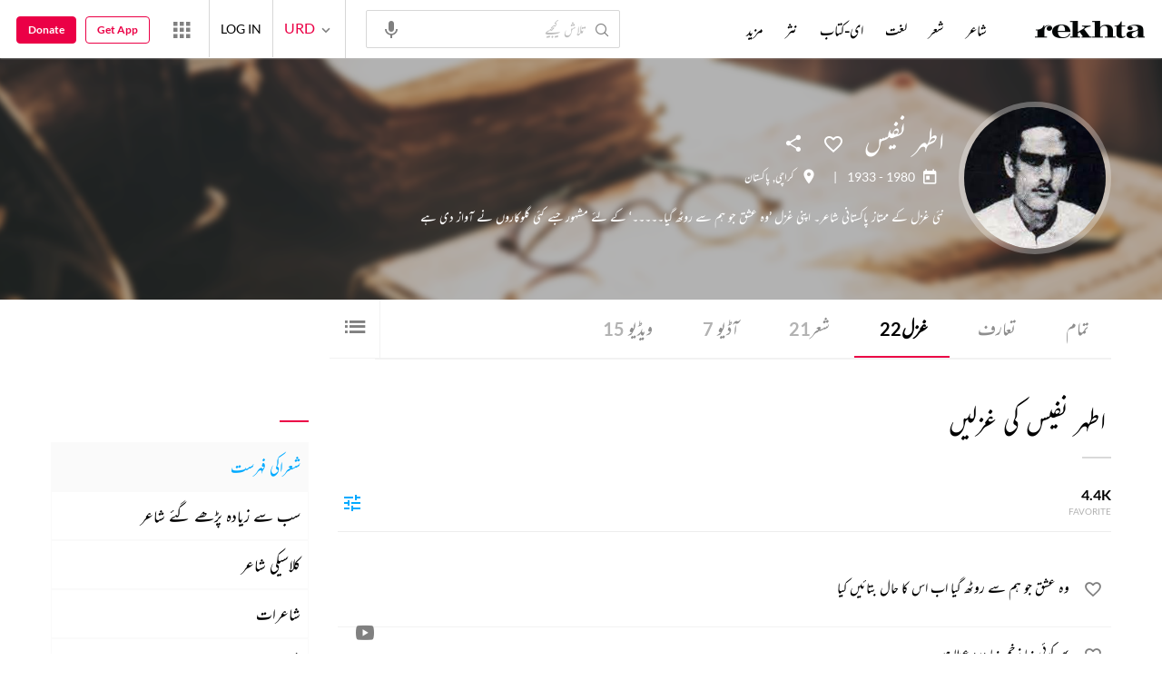

--- FILE ---
content_type: application/x-javascript; charset=utf-8
request_url: https://world.rekhta.org/user/userinfo
body_size: 177
content:
var userInfo = {"Name":null,"ImageUrl":null,"Id":null,"SessionId":"cd9e3ed4-855c-40e8-bbd9-0df7abc2dd67","FavCount":0,"GuestUserValue":null,"SearchSessionId":"cd9e3ed4-855c-40e8-bbd9-0df7abc2dd67","Email":null,"host":"world.rekhta.org"};